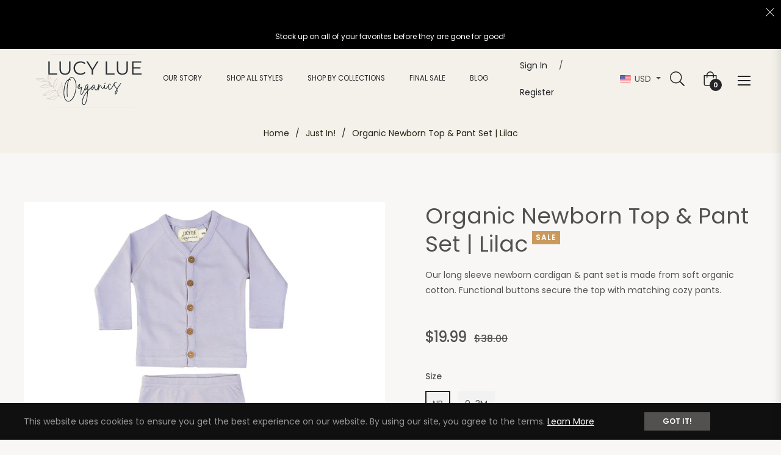

--- FILE ---
content_type: text/javascript; charset=utf-8
request_url: https://lucylueorganics.com/products/organic-newborn-cardigan-pant-set-lilac.js
body_size: 1282
content:
{"id":6707618742314,"title":"Organic Newborn Top \u0026 Pant Set | Lilac","handle":"organic-newborn-cardigan-pant-set-lilac","description":"\u003ch2\u003e\u003cspan\u003ePRODUCT DETAILS\u003c\/span\u003e\u003c\/h2\u003e\n\u003cmeta charset=\"utf-8\"\u003e\n\u003cp\u003e\u003cspan data-mce-fragment=\"1\"\u003eWelcome home baby in the cutest newborn henley outfit! Our \u003c\/span\u003etwo-piece baby set includes a soft and cozy organic cotton top plus matching baby leggings. \u003c\/p\u003e\n\u003cmeta charset=\"utf-8\"\u003e\n\u003cp\u003e\u003cspan data-mce-fragment=\"1\"\u003eMakes a beautiful baby shower gift and is perfect for first pictures. Pack it in your hospital bag!  Complete the look with a matching \u003c\/span\u003e\u003cspan style=\"text-decoration: underline;\"\u003e\u003ca data-mce-fragment=\"1\" href=\"https:\/\/lucylueorganics.com\/collections\/hats-and-headbands\" title=\"baby girl hat. baby turban. turban bow. baby headband. baby hat. top knot baby bow\"\u003eturban bow\u003c\/a\u003e\u003c\/span\u003e\u003cspan data-mce-fragment=\"1\"\u003e .\u003c\/span\u003e\u003c\/p\u003e\n\u003cp\u003eGender Neutral.\u003c\/p\u003e\n\u003cul\u003e\n\u003cli\u003ecoming home outfit (without built-in mittens)\u003c\/li\u003e\n\u003cli\u003e\u003cspan\u003esoft \u0026amp; cozy\u003c\/span\u003e\u003c\/li\u003e\n\u003cli\u003eperfect for newborn pictures\u003c\/li\u003e\n\u003c\/ul\u003e\n\u003cul\u003e\u003c\/ul\u003e\n\u003cp\u003e\u003cspan\u003e\u003cstrong\u003eFabric Type:                   \u003c\/strong\u003e 100%\u003cstrong\u003e \u003c\/strong\u003eOrganic Cotton \u003c\/span\u003e\u003cbr\u003e\u003cspan\u003e\u003cstrong\u003eFabric Weight:                 \u003c\/strong\u003eMedium \u003c\/span\u003e\u003cbr\u003e\u003cspan\u003e\u003cstrong\u003eSize Options:                   \u003c\/strong\u003eNB or 0-3m\u003c\/span\u003e\u003c\/p\u003e\n\u003cp\u003e \u003c\/p\u003e\n\u003cul\u003e\u003c\/ul\u003e\n\u003cp\u003e======== ABOUT OUR ORGANIC PRODUCTS ========\u003c\/p\u003e\n\u003cp\u003e \u003c\/p\u003e\n\u003cp\u003e\u003cspan\u003eWe are proud to offer a collection of baby basics, exclusively made in dreamy soft certified organic cotton fabrics. This means no flame retardants, pesticides, fertilizers, formaldehyde, or phthalates are used in production. Our snap buttons are lead free and fabric dyes are water based and AZO free. Our \u003c\/span\u003eentire line is the perfect blend of style \u0026amp; comfort and is sustainably and ethically produced. We make products that are better for the environment and softer on your baby's sensitive skin. We make the best in modern organic baby clothes!\u003c\/p\u003e\n\u003cp\u003e\u003cspan\u003e \u003c\/span\u003e\u003c\/p\u003e\n\u003cp\u003e\u003cspan\u003e\u003cem\u003eFor infant and child safety, clothing worn as sleepwear should be tight fitting. Never leave baby unattended with loose garments, blankets, hats, or items with small objects.\u003c\/em\u003e\u003c\/span\u003e\u003c\/p\u003e","published_at":"2021-12-13T22:18:47-05:00","created_at":"2021-12-13T22:16:34-05:00","vendor":"LUCY LUE ORGANICS","type":"Set","tags":["0-3m","aw20","aw21","baby set","best seller","bottoms","Bundle Set","nb","newborn","newborn size","tops"],"price":1999,"price_min":1999,"price_max":1999,"available":true,"price_varies":false,"compare_at_price":3800,"compare_at_price_min":3800,"compare_at_price_max":3800,"compare_at_price_varies":false,"variants":[{"id":39721790767146,"title":"NB \/ Lilac","option1":"NB","option2":"Lilac","option3":null,"sku":"","requires_shipping":true,"taxable":true,"featured_image":null,"available":true,"name":"Organic Newborn Top \u0026 Pant Set | Lilac - NB \/ Lilac","public_title":"NB \/ Lilac","options":["NB","Lilac"],"price":1999,"weight":119,"compare_at_price":3800,"inventory_quantity":20,"inventory_management":"shopify","inventory_policy":"deny","barcode":null,"requires_selling_plan":false,"selling_plan_allocations":[]},{"id":39721790799914,"title":"0-3M \/ Lilac","option1":"0-3M","option2":"Lilac","option3":null,"sku":"","requires_shipping":true,"taxable":true,"featured_image":null,"available":true,"name":"Organic Newborn Top \u0026 Pant Set | Lilac - 0-3M \/ Lilac","public_title":"0-3M \/ Lilac","options":["0-3M","Lilac"],"price":1999,"weight":130,"compare_at_price":3800,"inventory_quantity":19,"inventory_management":"shopify","inventory_policy":"deny","barcode":null,"requires_selling_plan":false,"selling_plan_allocations":[]}],"images":["\/\/cdn.shopify.com\/s\/files\/1\/1619\/2729\/products\/nbcardigansetLILAC_c4081663-1cd2-47dc-8a68-8975cd1a9ae9.jpg?v=1639452444"],"featured_image":"\/\/cdn.shopify.com\/s\/files\/1\/1619\/2729\/products\/nbcardigansetLILAC_c4081663-1cd2-47dc-8a68-8975cd1a9ae9.jpg?v=1639452444","options":[{"name":"Size","position":1,"values":["NB","0-3M"]},{"name":"Color","position":2,"values":["Lilac"]}],"url":"\/products\/organic-newborn-cardigan-pant-set-lilac","media":[{"alt":"Lucy Lue Organics, newborn cardigan and pant set, coming home set, newborn baby gift set, organic baby clothes, modern baby clothes, baby boy clothes, neutral baby clothing, spearmint baby, black-owned baby brand","id":21263320121386,"position":1,"preview_image":{"aspect_ratio":1.0,"height":3888,"width":3888,"src":"https:\/\/cdn.shopify.com\/s\/files\/1\/1619\/2729\/products\/nbcardigansetLILAC_c4081663-1cd2-47dc-8a68-8975cd1a9ae9.jpg?v=1639452444"},"aspect_ratio":1.0,"height":3888,"media_type":"image","src":"https:\/\/cdn.shopify.com\/s\/files\/1\/1619\/2729\/products\/nbcardigansetLILAC_c4081663-1cd2-47dc-8a68-8975cd1a9ae9.jpg?v=1639452444","width":3888}],"requires_selling_plan":false,"selling_plan_groups":[]}